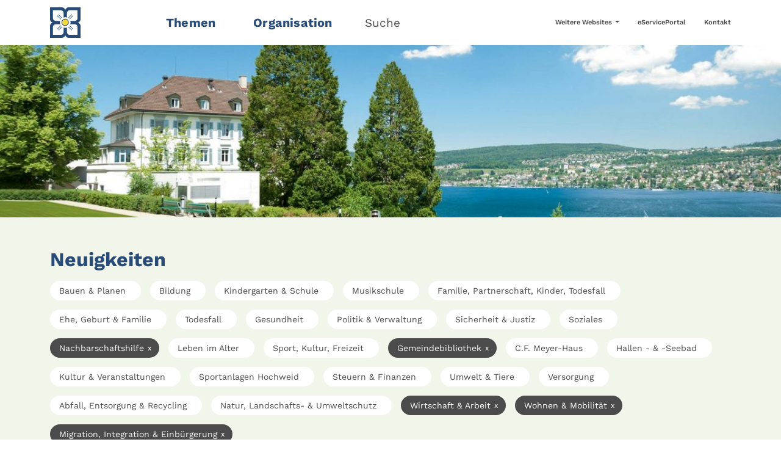

--- FILE ---
content_type: text/html; charset=utf-8
request_url: https://www.kilchberg.ch/neuigkeiten/seite?tx_news_pi1%5BoverwriteDemand%5D%5Bcategories%5D=47%2C46%2C43%2C37%2C44&cHash=c9f3e96a0b5d28da37ba59a596d157e4
body_size: 7061
content:
<!DOCTYPE html>
<html lang="de">
<head>

<meta charset="utf-8">
<!-- 
	aXc CMS by aXcelerate-Solutions AG | www.axc-cms.biz

	This website is powered by TYPO3 - inspiring people to share!
	TYPO3 is a free open source Content Management Framework initially created by Kasper Skaarhoj and licensed under GNU/GPL.
	TYPO3 is copyright 1998-2026 of Kasper Skaarhoj. Extensions are copyright of their respective owners.
	Information and contribution at https://typo3.org/
-->



<title>Neuigkeiten | Gemeinde Kilchberg</title>
<meta name="generator" content="TYPO3 CMS">
<meta name="viewport" content="width=device-width,initial-scale=1,user-scalable=yes">
<meta name="robots" content="follow,index">
<meta property="og:type" content="website">
<meta property="og:site_name" content="Gemeinde Kilchberg">
<meta name="twitter:card" content="summary">
<meta name="lo-monitor" content="7396253f44e735de177d6afec2bece729eac18fb">


<link rel="stylesheet" href="/typo3temp/assets/compressed/merged-8d8bc5de6a27e36153ff3c09da75b89e-609267c7596e923bb35c3b99c87dbd03.css.1768562813.gz" media="all" nonce="14ndtbpjERwGmOgFASfmo_YMs0HphkHyblDKXsE22GijUe0IsLAi1g">
<link href="/_assets/f6ef6adaf5c92bf687a31a3adbcb0f7b/Css/news-basic.1756275950.css" rel="stylesheet" >






<link rel="stylesheet" href="/_assets/f531f230894d73b2464423202edb8ccc/Css/news-ext.css"/>




	<link rel="icon" type="image/png" href="/typo3temp/assets/_processed_/5/6/csm_KilchbergSmall_17d378bfb7.png" sizes="16x16">
	<link rel="icon" type="image/png" href="/typo3temp/assets/_processed_/5/6/csm_KilchbergSmall_6c8980e082.png" sizes="32x32">
	<link rel="icon" type="image/png" href="/typo3temp/assets/_processed_/5/6/csm_KilchbergSmall_956bc4eae7.png" sizes="48x48">
	<link rel="icon" type="image/png" href="/typo3temp/assets/_processed_/5/6/csm_KilchbergSmall_b2345a4192.png" sizes="96x96">
	<link rel="icon" type="image/png" href="/typo3temp/assets/_processed_/5/6/csm_KilchbergSmall_61d9c4bc09.png" sizes="144x144">
	<link rel="icon" type="image/png" href="/typo3temp/assets/_processed_/5/6/csm_KilchbergSmall_d020005a6e.png" sizes="192x192">
	<link rel="icon" type="image/png" href="/typo3temp/assets/_processed_/5/6/csm_KilchbergSmall_ad85a68bde.png" sizes="256x256">
	<link rel="icon" type="image/png" href="/typo3temp/assets/_processed_/5/6/csm_KilchbergSmall_f538b8b0ba.png" sizes="384x384">
	<link rel="icon" type="image/png" href="/typo3temp/assets/_processed_/5/6/csm_KilchbergSmall_28a30e0193.png" sizes="512x512">
	
	
	<meta name="msapplication-TileImage"
		  content="/typo3temp/assets/_processed_/5/6/csm_KilchbergSmall_61d9c4bc09.png">



	<link rel="apple-touch-icon" href="/typo3temp/assets/_processed_/f/2/csm_KilchbergLarge_f57d38cf9a.png" sizes="57x57">
	<link rel="apple-touch-icon" href="/typo3temp/assets/_processed_/f/2/csm_KilchbergLarge_563b2db4a0.png" sizes="60x60">
	<link rel="apple-touch-icon" href="/typo3temp/assets/_processed_/f/2/csm_KilchbergLarge_b362937be5.png" sizes="72x72">
	<link rel="apple-touch-icon" href="/typo3temp/assets/_processed_/f/2/csm_KilchbergLarge_28d4c5f123.png" sizes="76x76">
	<link rel="apple-touch-icon" href="/typo3temp/assets/_processed_/f/2/csm_KilchbergLarge_b2ca7b6181.png" sizes="114x114">
	<link rel="apple-touch-icon" href="/typo3temp/assets/_processed_/f/2/csm_KilchbergLarge_273bc0a947.png" sizes="120x120">
	<link rel="apple-touch-icon" href="/typo3temp/assets/_processed_/f/2/csm_KilchbergLarge_9b033100ac.png" sizes="152x152">
	<link rel="apple-touch-icon" href="/typo3temp/assets/_processed_/f/2/csm_KilchbergLarge_456c89edab.png" sizes="167x167">
	<link rel="apple-touch-icon" href="/typo3temp/assets/_processed_/f/2/csm_KilchbergLarge_b9042f4132.png" sizes="180x180">
	



	<link rel="mask-icon" href="/_assets/5c03285eba7dc4d9d9ed77ce496b6d3f/Icons/Frontend/Favicon/KilchbergVector.svg">



<script>
  var _paq = window._paq = window._paq || [];
  /* tracker methods like "setCustomDimension" should be called before "trackPageView" */
  _paq.push(["setCookieDomain", "*.kilchberg.ch"]);
  _paq.push(["setDomains", ["*.kilchberg.ch"]]);
  _paq.push(["setDoNotTrack", true]);
  _paq.push(['trackPageView']);
  _paq.push(['enableLinkTracking']);
  (function() {
    var u="https://webstat.axc-cms.biz/";
    _paq.push(['setTrackerUrl', u+'matomo.php']);
    _paq.push(['setSiteId', '2']);
    var d=document, g=d.createElement('script'), s=d.getElementsByTagName('script')[0];
    g.async=true; g.src=u+'matomo.js'; s.parentNode.insertBefore(g,s);
  })();
</script>
<link rel="canonical" href="https://www.kilchberg.ch/neuigkeiten?tx_news_pi1%5BcurrentPage%5D=0&amp;cHash=4c56bce578142291b56c0a03a9dff567"/>
</head>
<body>

<header id="header" class="position-fixed w-100 bg-white top-0 axc-menu"><div class="container"><div class="row align-items-center mb-0"><div id="logo" class="col-5 col-sm-3 col-md-2 position-relative"><a href="/#nosearch" target="_self" title="Gemeinde Kilchberg" class="d-block position-relative"><img srcset="/_assets/5c03285eba7dc4d9d9ed77ce496b6d3f/Images/LogoKilchbergSmall.svg 2x" title="Gemeinde Kilchberg" alt="Gemeinde Kilchberg" src="/_assets/5c03285eba7dc4d9d9ed77ce496b6d3f/Images/LogoKilchbergSmall.svg" width="50" height="50" /></a></div><div class="d-sm-none col-7 col-sm-8 text-end lh-1 pe-0"><button class="nav-toggle btn text-primary"><span class="icon-bars"></span><span class="d-inline-block ps-2">Menü</span></button></div><nav id="nav" class="col-sm-7 col-md-6"><ul class="list-inline inline-menu m-0"><li class="list-inline-item"><a href="#" target="_self" title="Themen" class="text-decoration-none main-menu-item axc-main-menu-item"
				   data-target-section="12" data-bs-target="#submenu-sections"
				   data-bs-slide-to="0">
					
					Themen
				</a></li><li class="list-inline-item"><a href="#" target="_self" title="Organisation" class="text-decoration-none main-menu-item axc-main-menu-item"
				   data-target-section="13" data-bs-target="#submenu-sections"
				   data-bs-slide-to="1">
					
					Organisation
				</a></li><li class="list-inline-item" id="search-open"><a href="#" target="_self" title="Suche"
						   class="text-decoration-none text-body">
							Suche
						</a></li></ul></nav><nav id="service-nav" class="col-4 text-end d-none d-md-block"><ul class="list-inline inline-menu m-0"><li class="list-inline-item"><div class="dropdown"><a class="text-decoration-none text-body dropdown-toggle" id="serviceMenuDropdown26desktop"
	   role="button" data-bs-toggle="dropdown" aria-expanded="false">
		Weitere Websites
	</a><ul class="dropdown-menu py-0" aria-labelledby="serviceMenuDropdown26desktop"><li><a href="https://www.schule-kilchberg.ch/" target="_blank" title="Schule" class="dropdown-item">
					
					Schule
				</a></li><li><a href="https://www.musikschulekilchberg-rueschlikon.ch/" target="_blank" title="Musikschule" class="dropdown-item">
					
					Musikschule
				</a></li></ul></div></li><li class="list-inline-item"><a href="https://eserviceportal.kilchberg.ch/" target="_blank" title="eServicePortal"
				   class="text-decoration-none text-body">
					
					eServicePortal
				</a></li><li class="list-inline-item"><a href="/kontakt-1" target="_self" title="Kontakt"
				   class="text-decoration-none text-body">
					
					Kontakt
				</a></li></ul></nav></div></div></header><div id="subheader" class="position-fixed bg-white start-0 end-0 bottom-0"><div class="close text-end"><a href="#" id="subheader-close" class="d-inline-block d-none d-md-block pt-5 pb-3 px-5 text-body"
	   aria-label="Menü schliessen"><span class="icon-times"></span></a></div><div class="container"><nav id="mobile-service-nav" class="d-md-none pt-4"><ul class="list-inline inline-menu m-0"><li class="list-inline-item"><div class="dropdown"><a class="text-decoration-none text-body dropdown-toggle" id="serviceMenuDropdown26mobile"
	   role="button" data-bs-toggle="dropdown" aria-expanded="false">
		Weitere Websites
	</a><ul class="dropdown-menu py-0" aria-labelledby="serviceMenuDropdown26mobile"><li><a href="https://www.schule-kilchberg.ch/" target="_blank" title="Schule" class="dropdown-item">
					
					Schule
				</a></li><li><a href="https://www.musikschulekilchberg-rueschlikon.ch/" target="_blank" title="Musikschule" class="dropdown-item">
					
					Musikschule
				</a></li></ul></div></li><li class="list-inline-item"><a href="https://eserviceportal.kilchberg.ch/" target="_blank" title="eServicePortal"
				   class="text-decoration-none text-body">
					
					eServicePortal
				</a></li><li class="list-inline-item"><a href="/kontakt-1" target="_self" title="Kontakt"
				   class="text-decoration-none text-body">
					
					Kontakt
				</a></li></ul></nav><div id="submenu-sections" class="carousel slide" data-bs-ride="carousel" data-bs-touch="false"
		 data-bs-interval="false" data-bs-keyboard="false"><div class="carousel-inner"><div id="submenu-section-12"
					 class="carousel-item active"><div class="mb-3 mb-md-5 pt-3 text-center"><div class="row"><div class="col-md-6 offset-md-3 pt-2 pt-md-0"><div class="gcse-searchbox-only" data-resultsUrl="/suche"></div></div></div></div><div class="list-menu-subpages row align-items-stretch"><div class="col-12 col-md-6 col-lg-4 mb-3 mb-md-5"><a href="/themen/bauen-planen" class="d-block fw-light h-100 border-bottom" title="Bauen &amp; Planen"
				   target="_self"><span class="h-100 pb-3 d-block"><strong class="text-primary fw-bold">Bauen &amp; Planen</strong>
							
								Hoch- &amp; Tiefbau, Bewilligung, Geodaten, Grundbuch, Raumplanung, Bauvorschriften, Baukontrolle, Baupublikationen
							
							<span class="icon-arrow-right ms-1 text-primary d-inline-block"></span></span></a></div><div class="col-12 col-md-6 col-lg-4 mb-3 mb-md-5"><a href="/themen/bildung" class="d-block fw-light h-100 border-bottom" title="Bildung"
				   target="_self"><span class="h-100 pb-3 d-block"><strong class="text-primary fw-bold">Bildung</strong>
							
								Kindergarten &amp; Schulen, Ausbildung, Berufsbildung &amp; Jobs, Musikschule, Schulraumplanung, Weiterbildung
							
							<span class="icon-arrow-right ms-1 text-primary d-inline-block"></span></span></a></div><div class="col-12 col-md-6 col-lg-4 mb-3 mb-md-5"><a href="/themen/familie-partnerschaft-kinder-todesfall" class="d-block fw-light h-100 border-bottom" title="Familie, Partnerschaft, Kinder, Todesfall"
				   target="_self"><span class="h-100 pb-3 d-block"><strong class="text-primary fw-bold">Familie, Partnerschaft, Kinder, Todesfall</strong>
							
								Geburt, Ehe &amp; Partnerschaft, Todesfall, Sorgerecht &amp; Unterhalt, Betreuungsangebot, Zivilstandsamt
							
							<span class="icon-arrow-right ms-1 text-primary d-inline-block"></span></span></a></div><div class="col-12 col-md-6 col-lg-4 mb-3 mb-md-5"><a href="/themen/gesundheit" class="d-block fw-light h-100 border-bottom" title="Gesundheit"
				   target="_self"><span class="h-100 pb-3 d-block"><strong class="text-primary fw-bold">Gesundheit</strong>
							
								Spitex, Heime &amp; Pflegefinanzierung, Krankenversicherung, Notfall, Hilfe
							
							<span class="icon-arrow-right ms-1 text-primary d-inline-block"></span></span></a></div><div class="col-12 col-md-6 col-lg-4 mb-3 mb-md-5"><a href="/themen/politik-verwaltung" class="d-block fw-light h-100 border-bottom" title="Politik &amp; Verwaltung"
				   target="_self"><span class="h-100 pb-3 d-block"><strong class="text-primary fw-bold">Politik &amp; Verwaltung</strong>
							
								Wahlen, Organisation, Behörden &amp; Kommissionen, Verwaltung, Publikationen
							
							<span class="icon-arrow-right ms-1 text-primary d-inline-block"></span></span></a></div><div class="col-12 col-md-6 col-lg-4 mb-3 mb-md-5"><a href="/themen/sicherheit-justiz" class="d-block fw-light h-100 border-bottom" title="Sicherheit &amp; Justiz"
				   target="_self"><span class="h-100 pb-3 d-block"><strong class="text-primary fw-bold">Sicherheit &amp; Justiz</strong>
							
								Bewilligungen, Bevölkerungsschutz, Fundsachen, Schlichtung
							
							<span class="icon-arrow-right ms-1 text-primary d-inline-block"></span></span></a></div><div class="col-12 col-md-6 col-lg-4 mb-3 mb-md-5"><a href="/themen/soziales" class="d-block fw-light h-100 border-bottom" title="Soziales"
				   target="_self"><span class="h-100 pb-3 d-block"><strong class="text-primary fw-bold">Soziales</strong>
							
								Leben im Alter, Sozialhilfe, Sozialberatung, Sozialversicherungen (IV, AHV), Zusatz- &amp; Überbrückungsleistungen, Jugendfachstelle, Asyl, Kirchen
							
							<span class="icon-arrow-right ms-1 text-primary d-inline-block"></span></span></a></div><div class="col-12 col-md-6 col-lg-4 mb-3 mb-md-5"><a href="/themen/sport-kultur-freizeit" class="d-block fw-light h-100 border-bottom" title="Sport, Kultur, Freizeit"
				   target="_self"><span class="h-100 pb-3 d-block"><strong class="text-primary fw-bold">Sport, Kultur, Freizeit</strong>
							
								Sport- und Freizeitanlagen &amp; Bäder, Bewilligung von Anlässe, Veranstaltungen, C.F. Meyer-Haus, Gemeindebibliothek, Grünanlagen, Vereine
							
							<span class="icon-arrow-right ms-1 text-primary d-inline-block"></span></span></a></div><div class="col-12 col-md-6 col-lg-4 mb-3 mb-md-5"><a href="/themen/steuern-finanzen" class="d-block fw-light h-100 border-bottom" title="Steuern &amp; Finanzen"
				   target="_self"><span class="h-100 pb-3 d-block"><strong class="text-primary fw-bold">Steuern &amp; Finanzen</strong>
							
								Steuererklärung, Gemeindefinanzen, Betreibungen, Zulagen
							
							<span class="icon-arrow-right ms-1 text-primary d-inline-block"></span></span></a></div><div class="col-12 col-md-6 col-lg-4 mb-3 mb-md-5"><a href="/themen/umwelt-tiere" class="d-block fw-light h-100 border-bottom" title="Umwelt &amp; Tiere"
				   target="_self"><span class="h-100 pb-3 d-block"><strong class="text-primary fw-bold">Umwelt &amp; Tiere</strong>
							
								Entsorgung &amp; Recycling, Tiere, Strom, Gas, Wasser, Solarenergie, Natur
							
							<span class="icon-arrow-right ms-1 text-primary d-inline-block"></span></span></a></div><div class="col-12 col-md-6 col-lg-4 mb-3 mb-md-5"><a href="/themen/wirtschaft-arbeit" class="d-block fw-light h-100 border-bottom" title="Wirtschaft &amp; Arbeit"
				   target="_self"><span class="h-100 pb-3 d-block"><strong class="text-primary fw-bold">Wirtschaft &amp; Arbeit</strong>
							
								Wirtschaftsraum &amp; Standort, Stellensuche &amp; Arbeitslosigkeit, Bewilligungen
							
							<span class="icon-arrow-right ms-1 text-primary d-inline-block"></span></span></a></div><div class="col-12 col-md-6 col-lg-4 mb-3 mb-md-5"><a href="/themen/wohnen-mobilitaet" class="d-block fw-light h-100 border-bottom" title="Wohnen &amp; Mobilität"
				   target="_self"><span class="h-100 pb-3 d-block"><strong class="text-primary fw-bold">Wohnen &amp; Mobilität</strong>
							
								An- &amp; Abmeldung, Migration &amp; Integration, Einbürgerung, Ausweise, Wohnraum, Verkehr
							
							<span class="icon-arrow-right ms-1 text-primary d-inline-block"></span></span></a></div></div></div><div id="submenu-section-13"
					 class="carousel-item"><div class="mb-3 mb-md-5 pt-3 text-center"><div class="row"><div class="col-md-6 offset-md-3 pt-2 pt-md-0"><div class="gcse-searchbox-only" data-resultsUrl="/suche"></div></div></div></div><div class="list-menu-subpages row align-items-stretch"><div class="col-12 col-md-6 col-lg-4 mb-3 mb-md-5"><a href="/organisation/gemeindeversammlung" class="d-block fw-light h-100 border-bottom" title="Gemeindeversammlung"
				   target="_self"><span class="h-100 pb-3 d-block"><strong class="text-primary fw-bold">Gemeindeversammlung</strong>
							
								Termine, Beschlüsse, Rechtsmittelbelehrung
							
							<span class="icon-arrow-right ms-1 text-primary d-inline-block"></span></span></a></div><div class="col-12 col-md-6 col-lg-4 mb-3 mb-md-5"><a href="/organisation/gemeinderat" class="d-block fw-light h-100 border-bottom" title="Gemeinderat"
				   target="_self"><span class="h-100 pb-3 d-block"><strong class="text-primary fw-bold">Gemeinderat</strong>
							
								Mitglieder, Funktion, Kontakte, Schwerpunkte Legislatur
							
							<span class="icon-arrow-right ms-1 text-primary d-inline-block"></span></span></a></div><div class="col-12 col-md-6 col-lg-4 mb-3 mb-md-5"><a href="/organisation/gemeindeverwaltung" class="d-block fw-light h-100 border-bottom" title="Gemeindeverwaltung"
				   target="_self"><span class="h-100 pb-3 d-block"><strong class="text-primary fw-bold">Gemeindeverwaltung</strong><span class="icon-arrow-right ms-1 text-primary d-inline-block"></span></span></a></div><div class="col-12 col-md-6 col-lg-4 mb-3 mb-md-5"><a href="/organisation/abteilungen" class="d-block fw-light h-100 border-bottom" title="Abteilungen"
				   target="_self"><span class="h-100 pb-3 d-block"><strong class="text-primary fw-bold">Abteilungen</strong><span class="icon-arrow-right ms-1 text-primary d-inline-block"></span></span></a></div><div class="col-12 col-md-6 col-lg-4 mb-3 mb-md-5"><a href="/organisation/baukommission" class="d-block fw-light h-100 border-bottom" title="Baukommission"
				   target="_self"><span class="h-100 pb-3 d-block"><strong class="text-primary fw-bold">Baukommission</strong><span class="icon-arrow-right ms-1 text-primary d-inline-block"></span></span></a></div><div class="col-12 col-md-6 col-lg-4 mb-3 mb-md-5"><a href="/organisation/betreibungsamt-thalwil-rueschlikon-kilchberg" class="d-block fw-light h-100 border-bottom" title="Betreibungsamt Thalwil-Rüschlikon-Kilchberg"
				   target="_self"><span class="h-100 pb-3 d-block"><strong class="text-primary fw-bold">Betreibungsamt Thalwil-Rüschlikon-Kilchberg</strong><span class="icon-arrow-right ms-1 text-primary d-inline-block"></span></span></a></div><div class="col-12 col-md-6 col-lg-4 mb-3 mb-md-5"><a href="/organisation/friedensrichteramt-kilchberg-rueschlikon" class="d-block fw-light h-100 border-bottom" title="Friedensrichteramt Kilchberg-Rüschlikon"
				   target="_self"><span class="h-100 pb-3 d-block"><strong class="text-primary fw-bold">Friedensrichteramt Kilchberg-Rüschlikon</strong><span class="icon-arrow-right ms-1 text-primary d-inline-block"></span></span></a></div><div class="col-12 col-md-6 col-lg-4 mb-3 mb-md-5"><a href="/organisation/grundsteuerkommission" class="d-block fw-light h-100 border-bottom" title="Grundsteuerkommission"
				   target="_self"><span class="h-100 pb-3 d-block"><strong class="text-primary fw-bold">Grundsteuerkommission</strong><span class="icon-arrow-right ms-1 text-primary d-inline-block"></span></span></a></div><div class="col-12 col-md-6 col-lg-4 mb-3 mb-md-5"><a href="/organisation/rechnungspruefungskommission" class="d-block fw-light h-100 border-bottom" title="Rechnungsprüfungskommission"
				   target="_self"><span class="h-100 pb-3 d-block"><strong class="text-primary fw-bold">Rechnungsprüfungskommission</strong><span class="icon-arrow-right ms-1 text-primary d-inline-block"></span></span></a></div><div class="col-12 col-md-6 col-lg-4 mb-3 mb-md-5"><a href="/organisation/schulpflege" class="d-block fw-light h-100 border-bottom" title="Schulpflege"
				   target="_self"><span class="h-100 pb-3 d-block"><strong class="text-primary fw-bold">Schulpflege</strong><span class="icon-arrow-right ms-1 text-primary d-inline-block"></span></span></a></div><div class="col-12 col-md-6 col-lg-4 mb-3 mb-md-5"><a href="/organisation/sozialkommission" class="d-block fw-light h-100 border-bottom" title="Sozialkommission"
				   target="_self"><span class="h-100 pb-3 d-block"><strong class="text-primary fw-bold">Sozialkommission</strong><span class="icon-arrow-right ms-1 text-primary d-inline-block"></span></span></a></div><div class="col-12 col-md-6 col-lg-4 mb-3 mb-md-5"><a href="/organisation/zivilstandsamt-thalwil-rueschlikon-kilchberg" class="d-block fw-light h-100 border-bottom" title="Zivilstandsamt Thalwil-Rüschlikon-Kilchberg"
				   target="_self"><span class="h-100 pb-3 d-block"><strong class="text-primary fw-bold">Zivilstandsamt Thalwil-Rüschlikon-Kilchberg</strong><span class="icon-arrow-right ms-1 text-primary d-inline-block"></span></span></a></div></div></div></div></div></div></div><div id="search" class="position-fixed bg-white top-0 start-0 end-0 bottom-0"><div class="position-absolute d-flex top-0 start-0 end-0 bottom-0 align-items-center"><div class="w-100"><div class="container"><div class="row"><div class="col-lg-6 offset-lg-3"><div class="search-logo text-center mb-5"><a href="#" class="close-search-link"
						   title="Gemeinde Kilchberg"><img srcset="/_assets/5c03285eba7dc4d9d9ed77ce496b6d3f/Images/LogoKilchbergLarge.svg 2x" class="img-fluid" title="Gemeinde Kilchberg" alt="Gemeinde Kilchberg" src="/_assets/5c03285eba7dc4d9d9ed77ce496b6d3f/Images/LogoKilchbergLarge.svg" width="480" height="120" /></a></div><div class="gcse-searchbox-only" data-resultsUrl="/suche"></div><div class="search-toplinks pt-4"><ul class="list-unstyled"><li class="mb-2"><a href="https://www.kilchberg.ch/themen/politik-verwaltung/erneuerungswahlen-2026" target="_blank" title="Erneuerungswahlen 2026"
					   class="d-flex align-items-center"><span class="icon-arrow-right mx-3"></span>
						Erneuerungswahlen 2026
					</a></li><li class="mb-2"><a href="https://www.kilchberg.ch/themen/bauen-planen/bauvorschriften-heimat-denkmalschutz#c9615" target="_blank" title="Gesamtrevision Bau- und Zonenordnung"
					   class="d-flex align-items-center"><span class="icon-arrow-right mx-3"></span>
						Gesamtrevision Bau- und Zonenordnung
					</a></li><li class="mb-2"><a href="https://www.kilchberg.ch/themen/bauen-planen/bauvorschriften-heimat-denkmalschutz#c9646" target="_blank" title="Teilrevision Richtplan"
					   class="d-flex align-items-center"><span class="icon-arrow-right mx-3"></span>
						Teilrevision Richtplan
					</a></li><li class="mb-2"><a href="/veranstaltungen" target="_self" title="Veranstaltungen"
					   class="d-flex align-items-center"><span class="icon-arrow-right mx-3"></span>
						Veranstaltungen
					</a></li><li class="mb-2"><a href="/themen/sport-kultur-freizeit/sport-und-freizeitanlagen-baeder/hallenbad" target="_self" title="Hallenbad"
					   class="d-flex align-items-center"><span class="icon-arrow-right mx-3"></span>
						Hallenbad
					</a></li><li class="mb-2"><a href="/organisation/gemeindeverwaltung" target="_self" title="Gemeindeverwaltung"
					   class="d-flex align-items-center"><span class="icon-arrow-right mx-3"></span>
						Gemeindeverwaltung
					</a></li><li class="mb-2"><a href="https://eserviceportal.kilchberg.ch/" target="_blank" title="eServicePortal Kilchberg"
					   class="d-flex align-items-center"><span class="icon-arrow-right mx-3"></span>
						eServicePortal Kilchberg
					</a></li><li class="mb-2"><a href="/kontakt-1" target="_self" title="Kontakt"
					   class="d-flex align-items-center"><span class="icon-arrow-right mx-3"></span>
						Kontakt
					</a></li></ul></div></div></div></div></div></div><div class="position-absolute top-0 end-0 close text-end"><a href="#" id="search-close" class="d-inline-block p-4 p-md-5 text-body" aria-label="Suche schliessen"><span class="icon-times"></span></a></div></div><main id="main"><picture id="header-image" class="header-default w-100"><source media="(min-width: 3000px)" srcset="/fileadmin/_processed_/a/a/csm_sanatorium-kilchberg_01-cmyk-1_3745fe0a83.jpg, /fileadmin/_processed_/a/a/csm_sanatorium-kilchberg_01-cmyk-1_edb5ded58e.jpg 2x"><source media="(min-width: 2800px)" srcset="/fileadmin/_processed_/a/a/csm_sanatorium-kilchberg_01-cmyk-1_1b21689792.jpg, /fileadmin/_processed_/a/a/csm_sanatorium-kilchberg_01-cmyk-1_38b75b8650.jpg 2x"><source media="(min-width: 2600px)" srcset="/fileadmin/_processed_/a/a/csm_sanatorium-kilchberg_01-cmyk-1_c12e5a62d0.jpg, /fileadmin/_processed_/a/a/csm_sanatorium-kilchberg_01-cmyk-1_c621092b8b.jpg 2x"><source media="(min-width: 2400px)" srcset="/fileadmin/_processed_/a/a/csm_sanatorium-kilchberg_01-cmyk-1_2cf893633f.jpg, /fileadmin/_processed_/a/a/csm_sanatorium-kilchberg_01-cmyk-1_9086b897b5.jpg 2x"><source media="(min-width: 2200px)" srcset="/fileadmin/_processed_/a/a/csm_sanatorium-kilchberg_01-cmyk-1_b4d955bc73.jpg, /fileadmin/_processed_/a/a/csm_sanatorium-kilchberg_01-cmyk-1_ea36e40124.jpg 2x"><source media="(min-width: 2000px)" srcset="/fileadmin/_processed_/a/a/csm_sanatorium-kilchberg_01-cmyk-1_3df316d26f.jpg, /fileadmin/_processed_/a/a/csm_sanatorium-kilchberg_01-cmyk-1_1c2766ecd2.jpg 2x"><source media="(min-width: 1800px)" srcset="/fileadmin/_processed_/a/a/csm_sanatorium-kilchberg_01-cmyk-1_58a94b44b3.jpg, /fileadmin/_processed_/a/a/csm_sanatorium-kilchberg_01-cmyk-1_b3abccde36.jpg 2x"><source media="(min-width: 1600px)" srcset="/fileadmin/_processed_/a/a/csm_sanatorium-kilchberg_01-cmyk-1_eaf28491b5.jpg, /fileadmin/_processed_/a/a/csm_sanatorium-kilchberg_01-cmyk-1_7ddcb9cb1a.jpg 2x"><source media="(min-width: 1400px)" srcset="/fileadmin/_processed_/a/a/csm_sanatorium-kilchberg_01-cmyk-1_5d726b4285.jpg, /fileadmin/_processed_/a/a/csm_sanatorium-kilchberg_01-cmyk-1_1b21689792.jpg 2x"><source media="(min-width: 1200px)" srcset="/fileadmin/_processed_/a/a/csm_sanatorium-kilchberg_01-cmyk-1_3559103740.jpg, /fileadmin/_processed_/a/a/csm_sanatorium-kilchberg_01-cmyk-1_2cf893633f.jpg 2x"><source media="(min-width: 1000px)" srcset="/fileadmin/_processed_/a/a/csm_sanatorium-kilchberg_01-cmyk-1_ef73ebea3e.jpg, /fileadmin/_processed_/a/a/csm_sanatorium-kilchberg_01-cmyk-1_3df316d26f.jpg 2x"><source media="(min-width: 800px)" srcset="/fileadmin/_processed_/a/a/csm_sanatorium-kilchberg_01-cmyk-1_f68869c33a.jpg, /fileadmin/_processed_/a/a/csm_sanatorium-kilchberg_01-cmyk-1_eaf28491b5.jpg 2x"><source media="(min-width: 600px)" srcset="/fileadmin/_processed_/a/a/csm_sanatorium-kilchberg_01-cmyk-1_22a276d4d6.jpg, /fileadmin/_processed_/a/a/csm_sanatorium-kilchberg_01-cmyk-1_3559103740.jpg 2x"><source media="(min-width: 400px)" srcset="/fileadmin/_processed_/a/a/csm_sanatorium-kilchberg_01-cmyk-1_d6fa3d48aa.jpg, /fileadmin/_processed_/a/a/csm_sanatorium-kilchberg_01-cmyk-1_f68869c33a.jpg 2x"><source media="(max-width: 399px)" srcset="/fileadmin/_processed_/a/a/csm_sanatorium-kilchberg_01-cmyk-1_9559c8eeac.jpg, /fileadmin/_processed_/a/a/csm_sanatorium-kilchberg_01-cmyk-1_76a0b734ac.jpg 2x"><img src="/fileadmin/_processed_/a/a/csm_sanatorium-kilchberg_01-cmyk-1_3559103740.jpg" alt="Gemeinde Kilchberg"
			 srcset="/fileadmin/_processed_/a/a/csm_sanatorium-kilchberg_01-cmyk-1_2cf893633f.jpg 2x"
			 title="Gemeinde Kilchberg" class="img-fluid w-100" width="1200"
			 height="263"></picture><!--TYPO3SEARCH_begin--><section class="pb-2 anchor-section" id="section-3072"><a id="c3072"></a><div class="news"><div class="bg-axc-tritary-light"><div class="container"><div class="news-header"><div class="col-12 col-md-6 col-lg-6 news-preview-header-left"><h2 class="">Neuigkeiten</h2></div></div><div class="news-category-filter pt-3"><div class="clearfix mb-3 d-none d-md-block"><a title="Filter nach Bauen &amp; Planen entfernen" href="/neuigkeiten/kategorien-c37i43i44i45i46i47">
		Bauen &amp; Planen
		
	</a><a title="Filter nach Bildung entfernen" href="/neuigkeiten/kategorien-c4i37i43i44i46i47">
		Bildung
		
	</a><a title="Filter nach Kindergarten &amp; Schule entfernen" href="/neuigkeiten/kategorien-c27i37i43i44i46i47">
		Kindergarten &amp; Schule
		
	</a><a title="Filter nach Musikschule entfernen" href="/neuigkeiten/kategorien-c28i37i43i44i46i47">
		Musikschule
		
	</a><a title="Filter nach Familie, Partnerschaft, Kinder, Todesfall entfernen" href="/neuigkeiten/kategorien-c32i37i43i44i46i47">
		Familie, Partnerschaft, Kinder, Todesfall
		
	</a><a title="Filter nach Ehe, Geburt &amp; Familie entfernen" href="/neuigkeiten/kategorien-c33i37i43i44i46i47">
		Ehe, Geburt &amp; Familie
		
	</a><a title="Filter nach Todesfall entfernen" href="/neuigkeiten/kategorien-c34i37i43i44i46i47">
		Todesfall
		
	</a><a title="Filter nach Gesundheit entfernen" href="/neuigkeiten/kategorien-c3i37i43i44i46i47">
		Gesundheit
		
	</a><a title="Filter nach Politik &amp; Verwaltung entfernen" href="/neuigkeiten/kategorien-c37i43i44i46i47i48">
		Politik &amp; Verwaltung
		
	</a><a title="Filter nach Sicherheit &amp; Justiz entfernen" href="/neuigkeiten/kategorien-c24i37i43i44i46i47">
		Sicherheit &amp; Justiz
		
	</a><a title="Filter nach Soziales entfernen" href="/neuigkeiten/kategorien-c37i41i43i44i46i47">
		Soziales
		
	</a><a class="active" title="Filtern nach Nachbarschaftshilfe" href="/neuigkeiten/kategorien-c37i44i46i47">
		Nachbarschaftshilfe
		
			<span class="close">x</span></a><a title="Filter nach Leben im Alter entfernen" href="/neuigkeiten/kategorien-c37i42i43i44i46i47">
		Leben im Alter
		
	</a><a title="Filter nach Sport, Kultur, Freizeit entfernen" href="/neuigkeiten/kategorien-c35i37i43i44i46i47">
		Sport, Kultur, Freizeit
		
	</a><a class="active" title="Filtern nach Gemeindebibliothek" href="/neuigkeiten/kategorien-c43i44i46i47">
		Gemeindebibliothek
		
			<span class="close">x</span></a><a title="Filter nach C.F. Meyer-Haus entfernen" href="/neuigkeiten/kategorien-c37i38i43i44i46i47">
		C.F. Meyer-Haus
		
	</a><a title="Filter nach Hallen - &amp; -Seebad entfernen" href="/neuigkeiten/kategorien-c36i37i43i44i46i47">
		Hallen - &amp; -Seebad
		
	</a><a title="Filter nach Kultur &amp; Veranstaltungen entfernen" href="/neuigkeiten/kategorien-c37i39i43i44i46i47">
		Kultur &amp; Veranstaltungen
		
	</a><a title="Filter nach Sportanlagen Hochweid entfernen" href="/neuigkeiten/kategorien-c37i40i43i44i46i47">
		Sportanlagen Hochweid
		
	</a><a title="Filter nach Steuern &amp; Finanzen entfernen" href="/neuigkeiten/kategorien-c5i37i43i44i46i47">
		Steuern &amp; Finanzen
		
	</a><a title="Filter nach Umwelt &amp; Tiere entfernen" href="/neuigkeiten/kategorien-c6i37i43i44i46i47">
		Umwelt &amp; Tiere
		
	</a><a title="Filter nach Versorgung entfernen" href="/neuigkeiten/kategorien-c29i37i43i44i46i47">
		Versorgung
		
	</a><a title="Filter nach Abfall, Entsorgung &amp; Recycling entfernen" href="/neuigkeiten/kategorien-c30i37i43i44i46i47">
		Abfall, Entsorgung &amp; Recycling
		
	</a><a title="Filter nach Natur, Landschafts- &amp; Umweltschutz entfernen" href="/neuigkeiten/kategorien-c31i37i43i44i46i47">
		Natur, Landschafts- &amp; Umweltschutz
		
	</a><a class="active" title="Filtern nach Wirtschaft &amp; Arbeit" href="/neuigkeiten/kategorien-c37i43i46i47">
		Wirtschaft &amp; Arbeit
		
			<span class="close">x</span></a><a class="active" title="Filtern nach Wohnen &amp; Mobilität" href="/neuigkeiten/kategorien-c37i43i44i47">
		Wohnen &amp; Mobilität
		
			<span class="close">x</span></a><a class="active" title="Filtern nach Migration, Integration &amp; Einbürgerung" href="/neuigkeiten/kategorien-c37i43i44i46">
		Migration, Integration &amp; Einbürgerung
		
			<span class="close">x</span></a></div><div class="accordion accordion-flush mb-3 d-block d-md-none" id="axcNewsAccordion"><div class="accordion-item"><h2 class="accordion-header" id="axcNewsAccordionHeading"><button class="accordion-button px-0 collapsed" type="button" data-bs-toggle="collapse"
                        data-bs-target="#axcNewsAccordionContent" aria-expanded="false"
                        aria-controls="axcNewsAccordionContent"><span class="d-flex w-100"><strong class="flex-fill">Filter</strong></span></button></h2><div id="axcNewsAccordionContent" class="accordion-collapse collapse"
                 aria-labelledby="axcNewsAccordionHeading"
                 data-bs-parent="#axcNewsAccordion"><div class="accordion-body px-0 pt-0"><a title="Filter nach Bauen &amp; Planen entfernen" href="/neuigkeiten/kategorien-c37i43i44i45i46i47">
		Bauen &amp; Planen
		
	</a><a title="Filter nach Bildung entfernen" href="/neuigkeiten/kategorien-c4i37i43i44i46i47">
		Bildung
		
	</a><a title="Filter nach Kindergarten &amp; Schule entfernen" href="/neuigkeiten/kategorien-c27i37i43i44i46i47">
		Kindergarten &amp; Schule
		
	</a><a title="Filter nach Musikschule entfernen" href="/neuigkeiten/kategorien-c28i37i43i44i46i47">
		Musikschule
		
	</a><a title="Filter nach Familie, Partnerschaft, Kinder, Todesfall entfernen" href="/neuigkeiten/kategorien-c32i37i43i44i46i47">
		Familie, Partnerschaft, Kinder, Todesfall
		
	</a><a title="Filter nach Ehe, Geburt &amp; Familie entfernen" href="/neuigkeiten/kategorien-c33i37i43i44i46i47">
		Ehe, Geburt &amp; Familie
		
	</a><a title="Filter nach Todesfall entfernen" href="/neuigkeiten/kategorien-c34i37i43i44i46i47">
		Todesfall
		
	</a><a title="Filter nach Gesundheit entfernen" href="/neuigkeiten/kategorien-c3i37i43i44i46i47">
		Gesundheit
		
	</a><a title="Filter nach Politik &amp; Verwaltung entfernen" href="/neuigkeiten/kategorien-c37i43i44i46i47i48">
		Politik &amp; Verwaltung
		
	</a><a title="Filter nach Sicherheit &amp; Justiz entfernen" href="/neuigkeiten/kategorien-c24i37i43i44i46i47">
		Sicherheit &amp; Justiz
		
	</a><a title="Filter nach Soziales entfernen" href="/neuigkeiten/kategorien-c37i41i43i44i46i47">
		Soziales
		
	</a><a class="active" title="Filtern nach Nachbarschaftshilfe" href="/neuigkeiten/kategorien-c37i44i46i47">
		Nachbarschaftshilfe
		
			<span class="close">x</span></a><a title="Filter nach Leben im Alter entfernen" href="/neuigkeiten/kategorien-c37i42i43i44i46i47">
		Leben im Alter
		
	</a><a title="Filter nach Sport, Kultur, Freizeit entfernen" href="/neuigkeiten/kategorien-c35i37i43i44i46i47">
		Sport, Kultur, Freizeit
		
	</a><a class="active" title="Filtern nach Gemeindebibliothek" href="/neuigkeiten/kategorien-c43i44i46i47">
		Gemeindebibliothek
		
			<span class="close">x</span></a><a title="Filter nach C.F. Meyer-Haus entfernen" href="/neuigkeiten/kategorien-c37i38i43i44i46i47">
		C.F. Meyer-Haus
		
	</a><a title="Filter nach Hallen - &amp; -Seebad entfernen" href="/neuigkeiten/kategorien-c36i37i43i44i46i47">
		Hallen - &amp; -Seebad
		
	</a><a title="Filter nach Kultur &amp; Veranstaltungen entfernen" href="/neuigkeiten/kategorien-c37i39i43i44i46i47">
		Kultur &amp; Veranstaltungen
		
	</a><a title="Filter nach Sportanlagen Hochweid entfernen" href="/neuigkeiten/kategorien-c37i40i43i44i46i47">
		Sportanlagen Hochweid
		
	</a><a title="Filter nach Steuern &amp; Finanzen entfernen" href="/neuigkeiten/kategorien-c5i37i43i44i46i47">
		Steuern &amp; Finanzen
		
	</a><a title="Filter nach Umwelt &amp; Tiere entfernen" href="/neuigkeiten/kategorien-c6i37i43i44i46i47">
		Umwelt &amp; Tiere
		
	</a><a title="Filter nach Versorgung entfernen" href="/neuigkeiten/kategorien-c29i37i43i44i46i47">
		Versorgung
		
	</a><a title="Filter nach Abfall, Entsorgung &amp; Recycling entfernen" href="/neuigkeiten/kategorien-c30i37i43i44i46i47">
		Abfall, Entsorgung &amp; Recycling
		
	</a><a title="Filter nach Natur, Landschafts- &amp; Umweltschutz entfernen" href="/neuigkeiten/kategorien-c31i37i43i44i46i47">
		Natur, Landschafts- &amp; Umweltschutz
		
	</a><a class="active" title="Filtern nach Wirtschaft &amp; Arbeit" href="/neuigkeiten/kategorien-c37i43i46i47">
		Wirtschaft &amp; Arbeit
		
			<span class="close">x</span></a><a class="active" title="Filtern nach Wohnen &amp; Mobilität" href="/neuigkeiten/kategorien-c37i43i44i47">
		Wohnen &amp; Mobilität
		
			<span class="close">x</span></a><a class="active" title="Filtern nach Migration, Integration &amp; Einbürgerung" href="/neuigkeiten/kategorien-c37i43i44i46">
		Migration, Integration &amp; Einbürgerung
		
			<span class="close">x</span></a></div></div></div></div></div><div class="news-list-view row align-items-stretch"
								 id="news-container-3072"><div class="news-item col-12 col-md-6 col-lg-4 mb-10"><a title="Drei neue eServices" target="_self" href="/newsbeitrag/e-ladestationen-seestrasse-169-1-1"><div class="article articletype-0 topnews"
		 itemscope="itemscope" itemtype="https://schema.org/Article"><span class="news-list-date"><time itemprop="datePublished" datetime="2025-09-30">
			30.09.2025
		  </time></span><h2><span itemprop="headline">Drei neue eServices</span></h2><div class="teaser-text"><div itemprop="description"><p>Die Gemeinde Kilchberg erweitert ihr digitales Dienstleistungsangebot. 
										<span class="icon-arrow-right ms-1 text-primary d-inline-block"></span></p></div></div></div></a></div><div class="news-item col-12 col-md-6 col-lg-4 mb-10"><a title="E-Ladestationen Seestrasse 169" target="_self" href="/newsbeitrag/e-ladestationen-seestrasse-169-1"><div class="article articletype-0 topnews"
		 itemscope="itemscope" itemtype="https://schema.org/Article"><span class="news-list-date"><time itemprop="datePublished" datetime="2025-09-17">
			17.09.2025
		  </time></span><h2><span itemprop="headline">E-Ladestationen Seestrasse 169</span></h2><div class="teaser-text"><div itemprop="description"><p>Electra und die Gemeinde Kilchberg fördern Elektromobilität

Zürich, 16. September - Electra, einer der führenden europäischen Anbieter von Schnellladetechnologie für Elektrofahrzeuge, hat eine Partnerschaft mit der&hellip;
										<span class="icon-arrow-right ms-1 text-primary d-inline-block"></span></p></div></div></div></a></div><div class="news-item col-12 col-md-6 col-lg-4 mb-10"><a title="Mittagstisch für alle" target="_self" href="/newsbeitrag/neuer-mittagstisch-fuer-alle"><div class="article articletype-0 topnews"
		 itemscope="itemscope" itemtype="https://schema.org/Article"><span class="news-list-date"><time itemprop="datePublished" datetime="2025-01-01">
			01.01.2025
		  </time></span><h2><span itemprop="headline">Mittagstisch für alle</span></h2><div class="teaser-text"><div itemprop="description"><p>Mittwochs 12.00 bis ca. 13.30 Uhr (ausser in den Schulferien) im reformierten Kirchgemeindehaus. 
										<span class="icon-arrow-right ms-1 text-primary d-inline-block"></span></p></div></div></div></a></div></div></div></div></div></section><!--TYPO3SEARCH_end--></main><footer id="footer"><div class="bg-primary text-white"><div class="container"><div class="row"><div class="col-md-6 col-lg-3"><h5 class="header">Adresse</h5><address><section class="pb-2 anchor-section" id="section-8539"><a id="c8539"></a><div class="ce-textpic ce-center ce-above"><div class="ce-bodytext"><p>Gemeinde Kilchberg<br> Alte Landstrasse 110<br> 8802 Kilchberg</p></div></div></section></address></div><div class="col-md-6 offset-0 col-lg-5 offset-lg-1"><div class="header">Öffnungszeiten</div><dl class="d-flex"><dt class="pe-4 fw-normal">Montag</dt><dd>08.00 – 11.30 Uhr<br>13.30 – 18.00 Uhr</dd></dl><dl class="d-flex"><dt class="pe-4 fw-normal">Dienstag bis<br>Donnerstag</dt><dd>08.00 – 11.30 Uhr<br>13.30 – 16.30 Uhr</dd></dl><dl class="d-flex"><dt class="pe-4 fw-normal">Freitag</dt><dd>07.00 – 15.00 Uhr<br>durchgehend</dd></dl><p class="mb-0">Nach vorgängiger Terminvereinbarung sind wir auch ausserhalb dieser Öffnungszeiten für Sie da.</p></div><div class="col-md-12 col-lg-3"><div class="d-flex flex-column h-100"><div class="mb-auto"><a class="header d-block" href="tel:+41447163111" title="Gemeinde Kilchberg anrufen">044 716 31 11</a><a class="fs-3 d-block text-white fw-bold mail" href="mailto:info@kilchberg.ch" title="E-Mail an die Gemeinde Kilchberg senden">info@kilchberg.ch</a></div></div></div></div></div></div></footer><div id="disclaimer"><div class="bg-axc-gray-dark text-white text-center"><div class="container py-3 py-md-2"><div class="row"><div class="col-md-8 text-md-start mb-2 mb-md-0">
				© 2026 Gemeinde Kilchberg. Alle Rechte vorbehalten
			</div><div class="col-md-4 text-md-end"><ul class="list-inline m-0"><li class="list-inline-item"><a href="/impressum" target="_self" title="Impressum"
							   class="text-decoration-none">
								Impressum
							</a></li><li class="list-inline-item"><a href="/datenschutz" target="_self" title="Datenschutz"
							   class="text-decoration-none">
								Datenschutz
							</a></li><li class="list-inline-item"><a href="/allgemeine-geschaeftsbedingungen" target="_self" title="Allgemeine Geschäftsbedingungen"
							   class="text-decoration-none">
								Allgemeine Geschäftsbedingungen
							</a></li></ul></div></div></div></div></div>

<script src="/typo3temp/assets/compressed/merged-c3df3e0af25896b7ffe4b497263cd238-3f5a8a842df8e9109390f3ad5be9defd.js.1768562805.gz" nonce="14ndtbpjERwGmOgFASfmo_YMs0HphkHyblDKXsE22GijUe0IsLAi1g"></script>
<script src="/typo3temp/assets/compressed/axc_ics-4e0f8429505236ba16afa8d1083ae12a.js.1768562805.gz" defer="defer" nonce="14ndtbpjERwGmOgFASfmo_YMs0HphkHyblDKXsE22GijUe0IsLAi1g"></script>
<script src="https://cse.google.com/cse.js?cx=ef12516582c10e5eb" async="async" nonce="14ndtbpjERwGmOgFASfmo_YMs0HphkHyblDKXsE22GijUe0IsLAi1g"></script>


</body>
</html>